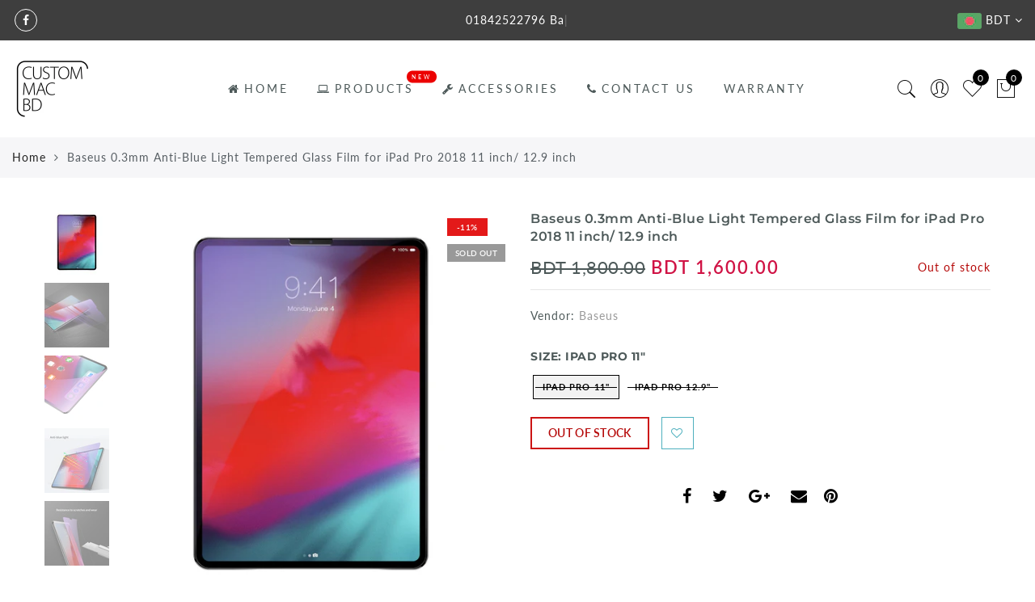

--- FILE ---
content_type: text/javascript
request_url: https://www.custommacbd.com/cdn/shop/t/11/assets/pre_theme.min.js?v=30676141517723102641552984591
body_size: 3244
content:
var elessiShopifyPre,Nt_money_format="${{amount}}",sp_nt_storage=!1,Enablestorage=!0;try{sp_nt_storage="undefined"!=typeof Storage&&Enablestorage}catch(e){sp_nt_storage=!1}if(sp_nt_storage)var nt_currency=localStorage.getItem("nt_currency");else nt_currency=null;!function(E){"use strict";elessiShopifyPre={init:function(){this.initCarousel(),this.resizeElements(),this.initMasonry(),this.shopMasonry()},initCarousel:function(){E(".jas-carousel").not(".slick-initialized").slick()},StorageCurrency:function(){var e=null;return sp_nt_storage&&(e=localStorage.getItem("T4Currency")),e},shopMasonry:function(){void 0!==E.fn.isotope&&void 0!==E.fn.imagesLoaded&&E(window).resize(function(){E(".categories-masonry").each(function(e){var s=E(this),a=s.hasClass("categories-style-masonry")?".jas-item-category":".jas-col-md-3.jas-item-category";s.imagesLoaded().done(function(e){setTimeout(function(){s.isotope({resizable:!1,isOriginLeft:!E("body").hasClass("rtl"),layoutMode:"packery",packery:{gutter:0,columnWidth:a},itemSelector:".jas-item-category"})},500)})})})},initMasonry:function(){void 0!==E.fn.isotope&&void 0!==E.fn.imagesLoaded&&E(".jas-masonry").each(function(e,a){var s=E(this).data("masonry");if(void 0!==s){var t=s.selector,i=s.columnWidth,o=s.layoutMode;E(this).imagesLoaded(function(){E(a).isotope({layoutMode:o,isOriginLeft:!E("body").hasClass("rtl"),itemSelector:t,percentPosition:!0,masonry:{columnWidth:i}})}),E(".jas-filter a").click(function(){var e=E(this).data("filter"),s=E(this).parents(".jas-filter");return E(a).isotope({filter:e}),E(this).hasClass("selected")||(s.find(".selected").removeClass("selected"),E(this).addClass("selected")),!1})}})},Ntproduct_switch:function(e,k,C,b,w,j,S,P){var s=E(e),x=E(b).find(".swatches-select").data("size");s.on("click",".swatches-select > .gecko-swatch:not(.is-selected):not(.jas_unavailable)",function(e){e.preventDefault(),e.stopImmediatePropagation();var s=E(this),a=s.data("value"),t=s.parent().data("id"),i=E("#cart-form").find(".is-ntcolor .is-selected").data("value");switch(s.parent().find(".is-selected").removeClass("is-selected"),s.addClass("is-selected"),".nt_select_pr_"==j&&(E(".nt_select_pr_"+t).find(".is-selected").removeClass("is-selected"),E(".nt_select_pr_"+t+" [data-value="+a+"]").addClass("is-selected"),E(".nt_select_pr_"+t+" .input-dropdown-inner >a").text(E(".nt_select_pr_"+t+" [data-value="+a+"]").attr("aria-label"))),x){case 2:var o=E(j+"0 .is-selected").data("value"),n=E(j+"1 .is-selected").data("value"),l=E(w+" option."+o+".nt1_"+n).val();if(E(w).val(l),void 0===(h=E(j+"0 .is-selected").data("index")))return;E(j+"1 .gecko-swatch").addClass("jas_unavailable jas_soldout");var r=k.Ntavailable[h],c=k.Ntsoldout[h];null!==E(w).val()&&""!==E(w).val()||(E(j+"1 .gecko-swatch").removeClass("is-selected"),E(j+'1 .gecko-swatch[data-value="'+r[0]+'"]').addClass("is-selected"),o=E(j+"0 .is-selected").data("value"),n=E(j+"1 .is-selected").data("value"),l=E(w+" option."+o+".nt1_"+n).val(),E(w).val(l),E(j+"0 .input-dropdown-inner >a").text(E(j+"0 .is-selected").attr("aria-label")),E(j+"1 .input-dropdown-inner >a").text(E(j+"1 .is-selected").attr("aria-label")));for(var d=0;d<r.length;d++){var u=r[d];E(j+'1 .gecko-swatch[data-value="'+u+'"]').removeClass("jas_unavailable")}for(d=0;d<c.length;d++)u=c[d],E(j+'1 .gecko-swatch[data-value="'+u+'"]').removeClass("jas_soldout");break;case 3:o=E(j+"0 .is-selected").data("value"),n=E(j+"1 .is-selected").data("value");var h,p=E(j+"2 .is-selected").data("value");if(l=E(w+" option."+o+".nt1_"+n+".nt2_"+p).val(),E(w).val(l),console.log(n),console.log(p),console.log(l),void 0===(h=E(j+"0 .is-selected").data("index")))return;if(r=k.Ntavailable[h].NT,c=k.Ntsoldout[h].NT,null===E(w).val()||""===E(w).val()){if(0==t)E(j+"1 .gecko-swatch").removeClass("is-selected"),E(j+'1 .gecko-swatch[data-value="'+r[0]+'"]').addClass("is-selected"),E(j+"2 .gecko-swatch").removeClass("is-selected"),E(j+'2 .gecko-swatch[data-value="'+r[1]+'"]').addClass("is-selected");else if(1==t){var _=r.indexOf(a);E(j+"1 .gecko-swatch").removeClass("is-selected"),E(j+'1 .gecko-swatch[data-value="'+r[_]+'"]').addClass("is-selected"),E(j+"2 .gecko-swatch").removeClass("is-selected"),E(j+'2 .gecko-swatch[data-value="'+r[_+1]+'"]').addClass("is-selected")}o=E(j+"0 .is-selected").data("value"),n=E(j+"1 .is-selected").data("value"),p=E(j+"2 .is-selected").data("value"),l=E(w+" option."+o+".nt1_"+n+".nt2_"+p).val(),E(w).val(l),E(j+"0 .input-dropdown-inner >a").text(E(j+"0 .is-selected").attr("aria-label")),E(j+"1 .input-dropdown-inner >a").text(E(j+"1 .is-selected").attr("aria-label")),E(j+"2 .input-dropdown-inner >a").text(E(j+"2 .is-selected").attr("aria-label"))}for(E(j+"1 .gecko-swatch").addClass("jas_unavailable jas_soldout"),E(j+"2 .gecko-swatch").addClass("jas_unavailable jas_soldout"),n=E(j+"1 .is-selected").data("value"),d=0;d<r.length;d++)u=r[d],d%2==0&&(E(j+'1 .gecko-swatch[data-value="'+u+'"]').removeClass("jas_unavailable"),u==n&&E(j+'2 .gecko-swatch[data-value="'+r[d+1]+'"]').removeClass("jas_unavailable"));for(d=0;d<c.length;d++)u=c[d],d%2==0&&(E(j+'1 .gecko-swatch[data-value="'+u+'"]').removeClass("jas_soldout"),u==n&&E(j+'2 .gecko-swatch[data-value="'+c[d+1]+'"]').removeClass("jas_soldout"));break;default:for(o=E(j+"0 .is-selected").data("value"),l=E(w+" option."+o).val(),E(w).val(l),c=k.Ntsoldout,E(j+"0 .gecko-swatch").addClass("jas_soldout"),d=0;d<c.length;d++)u=c[d],E(j+'0 .gecko-swatch[data-value="'+u+'"]').removeClass("jas_soldout")}var m=C.variants[E(w).prop("selectedIndex")];if(z(m,b,w,x,S,j,P,C),("#cart-form"==b&&void 0!==E("#cart-form").find(".is-ntcolor .is-selected").data("value")||"#cart-form-sticky"==b&&void 0!==E("#cart-form-sticky").find(".is-ntcolor .is-selected").data("value"))&&"variant_image"==nathan_settings.nt_suffix){var f=E("#cart-form").find(".is-ntcolor .is-selected").data("value"),v=E(".jas-group-carousel"),y=E(".shopify-product-gallery");if(0<E(".jas-group-carousel:not(.slick-initialized)").length)v.slick().slick("slickFilter",".bc_"+f),v.slick("refresh").addClass("slick_loaded");else if(0<E(".jas-group-carousel.slick-initialized").length){if(i==f)return;v.removeClass("slick_loaded").slick("slickUnfilter").slick("unslick"),v.slick().slick("slickFilter",".bc_"+f).slick("refresh").addClass("slick_loaded")}else if(0<E(".p-thumb.nt-masonry").length)if(740<E(window).width()&&812!==E(window).width())E(".nt-masonry").addClass("masonry_loaded").isotope({filter:".bc_"+f});else if(0<E(".p-thumb.nt-masonry:not(.slick-initialized)").length)setTimeout(function(){E(".p-thumb.nt-masonry").isotope("destroy"),E(".p-thumb.nt-masonry").slick().slick("slickFilter",".bc_"+f).slick("refresh").addClass("slick_loaded"),E(".p-thumb.nt-masonry.slick-initialized").slick("refresh")},1500);else if(0<E(".p-thumb.nt-masonry.slick-initialized").length){if(i==f)return;E(".p-thumb.nt-masonry").removeClass("slick_loaded").slick("slickUnfilter").slick("unslick"),E(".p-thumb.nt-masonry").slick().slick("slickFilter",".bc_"+f).slick("refresh").addClass("slick_loaded"),setTimeout(function(){E(".p-thumb.nt-masonry.slick-initialized").slick("refresh")},1500)}if(y.hasClass("image-action-zoom")){var g=E(".shopify-product-gallery__image img");g.find("img"),g.each(function(){var e=E(this);e.attr("data-large_image_width")>E(".shopify-product-gallery__image").width()&&(e.trigger("zoom.destroy"),e.closest(".shopify-product-gallery__image").zoom({url:e.attr("data-large_image"),touch:!1}))})}}}),nathan_settings.use_clicking_variant_image&&E(document).on("click",".p-nav .var_nt_img",function(e){var s=E(this).data("variant_id");if("number"==typeof s){E(w).val(s);var a=C.variants[E(w).prop("selectedIndex")];console.log(a),E(j+"0 .gecko-swatch").removeClass("is-selected"),E(j+'0 .gecko-swatch[data-value="'+a.option1+'"]').addClass("is-selected"),E(j+"1 .gecko-swatch").removeClass("is-selected"),E(j+'1 .gecko-swatch[data-value="'+a.option2+'"]').addClass("is-selected"),E(j+"2 .gecko-swatch").removeClass("is-selected"),E(j+'2 .gecko-swatch[data-value="'+a.option3+'"]').addClass("is-selected"),E(j+"0 .input-dropdown-inner >a").text(E(j+"0 .is-selected").attr("aria-label")),E(j+"1 .input-dropdown-inner >a").text(E(j+"1 .is-selected").attr("aria-label")),E(j+"2 .input-dropdown-inner >a").text(E(j+"2 .is-selected").attr("aria-label")),z(a,b,w,x,S,j,P,C)}});var B=nathan_settings.ntla_ck,z=function(e,s,a,t,i,o,n,l){var r=E(s),c=(E(a),r.find(".variantQuantity")),d=r.find(".productPrice"),u=r.find(".quantity"),h=E("#out-of-stock-gl"+n),p=E("#nt_outstock_sticky"+n),_=E("#frm_notify_pr"+n),m=E("#productSku"+n),f=r.find(".quantity .qty"),v=r.find(".shopify_add_to_cart"),y=r.find(".shopify-payment-button"),g=r.find(".single_add_to_cart_button .bt__text");"#cart-form"!=s&&"#cart-form-quick"!=s||(d=r.closest(".entry-summary").find(".productPrice"));var k=E(o+"0 .is-selected").data("value"),C=E(o+"1 .is-selected").data("value"),b=E(o+"2 .is-selected").data("value");2==t?(E(i).attr("class","jas_"+k),E(i).addClass("jas1_"+C),E("#callBackVariantsticky"+n).attr("class","jas_"+k),E("#callBackVariantsticky"+n).addClass("jas1_"+C)):3==t&&(E(i).attr("class","jas_"+k),E(i).addClass("jas1_"+C),E(i).addClass("jas2_"+b),E("#callBackVariantsticky"+n).attr("class","jas_"+k),E("#callBackVariantsticky"+n).addClass("jas1_"+C),E("#callBackVariantsticky"+n).addClass("jas2_"+b));var w=E(o+"0 .bg_css_"+k+":first").text();if(E(o+"0 .nt_name_current").html(w),1<t){var j=E(o+"1 .bg_css_"+C+":first").text();E(o+"1 .nt_name_current").html(j)}if(2<t){var S=E(o+"2 .bg_css_"+b+":first").text();E(o+"2 .nt_name_current").html(S)}if(e){window.history&&history.pushState&&nathan_settings.enableHistoryState&&"#cart-form"==s&&window.history.replaceState({},document.title,"?variant="+e.id);var P=!!navigator.userAgent.match(/Version\/[\d\.]+.*Safari/);if(navigator&&navigator.appVersion.match(/(iPhone\sOS\s)([\d]+)/gm)&&navigator.appVersion.match(/(iPhone\sOS\s)([\d]+)/gm)[0].split(" ").pop(),console.log(e.shopify3d),P&&function(){if(/iP(hone|od|ad)/.test(navigator.platform)){var e=navigator.appVersion.match(/OS (\d+)_(\d+)_?(\d+)?/);return 12<=parseInt(e[1],10)}return!1}&&"none"!==e.shopify3d?(E(".spar-quicklook-overlay a").attr("href",e.shopify3d.url),E(".spar-quicklook-overlay").show()):E(".spar-quicklook-overlay").hide(),e.available)E(o+"0 .is-selected").removeClass("jas_soldout"),E(o+"1 .is-selected").removeClass("jas_soldout"),E(o+"2 .is-selected").removeClass("jas_soldout"),v.show(),y.show(),u.show(),h.css("display","none"),p.css("display","none"),_.css("display","none"),E("#product-available"+n).removeClass("value_out").addClass("value_in").html(nathan_settings.in_stock),nathan_settings.product_quantity_message&&(e.inventory_management?e.inventory_quantity<nathan_settings.ck_inventory&&0<e.inventory_quantity?c.html(nathan_settings.only_left.replace("1",e.inventory_quantity)).addClass("is-visible"):e.inventory_quantity<=0&&e.incoming?c.html(nathan_settings.will_not_ship_until.replace("[date]",e.next_incoming_date)).addClass("is-visible"):c.removeClass("is-visible"):c.removeClass("is-visible")),e.inventory_quantity<=0&&e.available&&null!=e.inventory_management?g.html(nathan_settings.pre_orders):g.html(nathan_settings.add_to_cart),e.inventory_quantity<=0&&e.available&&null!=e.inventory_management?f.attr("max",999):null!=e.inventory_management?f.attr("max",e.inventory_quantity).val(1).attr("value",1):f.attr("max",999);else if(1==l.options.length&&E(o+"0 .is-selected").addClass("jas_soldout"),E(o+"1 .is-selected").addClass("jas_soldout"),E(o+"2 .is-selected").addClass("jas_soldout"),v.hide(),y.hide(),E("#product-available"+n).removeClass("value_in").addClass("value_out").html(nathan_settings.outofstock),c.removeClass("is-visible"),nathan_settings.product_quantity_message&&(e.incoming?c.html(nathan_settings.will_be_in_stock_after.replace("[date]",e.next_incoming_date)).addClass("is-visible"):c.removeClass("is-visible")),u.hide(),_.css("display","inline-block"),h.css("display","inline-block"),p.css("display","inline-block"),nathan_settings.use_notify_me){var x="https://"+window.location.hostname+l.url+"?variant="+e.id;_.find("textarea").html(nathan_settings.please_notify_me.replace("{{title}}",l.title).replace("{{variant}}",e.title).replace("{{url}}",x))}var z=elessiShopifyPre.formatMoney(e.price,nathan_settings.moneyFormat);if(e.compare_at_price>e.price){var q='<del class="old-product-price">'+elessiShopifyPre.formatMoney(e.compare_at_price,nathan_settings.moneyFormat)+"</del> ";q+='<ins class="product-price">'+z+"</ins> ",q+='<span class="onsale fs__14 tu dib cw pr_onsale hide"><span></span></span>',d.html(q);var M=100*(e.compare_at_price-e.price)/e.compare_at_price;E("#product-"+l.id+" .pr_onsale>span").html(nathan_settings.save_js.replace("[sale]",Math.ceil(M))),E("#product-"+l.id+" .pr_onsale").show(),E("#callBackVariantsticky"+n+" .pr_onsale>span").html(nathan_settings.save_js.replace("[sale]",Math.ceil(M))),E("#callBackVariantsticky"+n+" .pr_onsale").show()}else d.html(z),E("#product-"+l.id+" .pr_onsale").hide(),E("#callBackVariantsticky"+n+" .pr_onsale").hide();if(nathan_settings.show_multiple_currencies&&null!==elessiShopifyPre.StorageCurrency()&&"undefined"!=typeof Currency&&(Currency.convertAll(nathan_settings.shop_currency,elessiShopifyPre.StorageCurrency(),".entry-summary span.money"),Currency.convertAll(nathan_settings.shop_currency,elessiShopifyPre.StorageCurrency(),".variations_form_qs span.money")),e.sku?m.text(e.sku):m.text(nathan_settings.na),e.featured_image&&!B){var N=e.featured_image.id;if("#cart-form"==s&&0<E(".p-thumb.slick-initialized").length){var T=E(".p-thumb.slick-initialized .slick-slide:not(.slick-cloned) img[data-image-id="+N+"]").closest("div.slick-slide").attr("data-slick-index");E(".p-thumb.slick-initialized").slick("slickGoTo",T)}if("#cart-form-quick"==s){var V=E(".product-images-slider_on").find('img[data-image-id="'+N+'"]').closest("div.slick-slide");0<=V.index()&&E(".product-images-slider_on").slick("slickGoTo",[V.index(),2,!1])}}B=!1}}},resizeElements:function(){E.fn.gecko_equlize=function(e){var s=E.extend({child:""},e),a=this;""!=s.child&&(a=this.find(s.child));var t=function(){var e=0;a.each(function(){E(this).css({height:""}),E(this).outerHeight()>e&&(e=E(this).outerHeight())}),a.each(function(){E(this).css({height:e+"px"})})};E(window).bind("resize",function(){t()}),setTimeout(function(){t()},200),setTimeout(function(){t()},500),setTimeout(function(){t()},800)},E(".jas_section_eqh").each(function(){E(this).gecko_equlize({child:" [class*=jas-col-] .jas-product-image-equal"}),E(this).gecko_equlize({child:" [class*=jas-col-] .jas-pr_metro-image-equal"}),E(this).gecko_equlize({child:" .page_pr_img_size .jas-pr_metro-image-equal"}),E(this).gecko_equlize({child:" .page_pr_img_size .jas-pr_nav-image-equal"})})},formatMoney:function(e,s){"string"==typeof e&&(e=e.replace(".",""));var a="",t=/\{\{\s*(\w+)\s*\}\}/,i=s||Nt_money_format,o=function(e,s){return void 0===e?s:e},n=function(e,s,a,t){if(s=o(s,2),a=o(a,","),t=o(t,"."),isNaN(e)||null==e)return 0;var i=(e=(e/100).toFixed(s)).split(".");return i[0].replace(/(\d)(?=(\d\d\d)+(?!\d))/g,"$1"+a)+(i[1]?t+i[1]:"")};switch(i.match(t)[1]){case"amount":a=n(e,2);break;case"amount_no_decimals":a=n(e,0);break;case"amount_with_comma_separator":a=n(e,2,".",",");break;case"amount_no_decimals_with_comma_separator":a=n(e,0,".",",")}return i.replace(t,a)}}}(jQuery),jQuery(document).ready(function(e){if(elessiShopifyPre.init(),0<e(".p-thumb.nt-masonry:not(.slick-initialized)").length&&"group_images"!==nathan_settings.nt_suffix&&(740<e(window).width()&&812!==e(window).width()||setTimeout(function(){e(".p-thumb.nt-masonry").isotope("destroy"),e(".p-thumb.nt-masonry").slick().slick("refresh").addClass("slick_loaded"),e(".p-thumb.nt-masonry.slick-initialized").slick("refresh")},1500)),e("body").hasClass("template-product")&&nathan_settings.has_variant){var s=JSON.parse(document.getElementById("ProductJson-NT").innerHTML),a=JSON.parse(document.getElementById("ProductJson-template").innerHTML);e(".nt_select_pr_1 .is-selected-none").addClass("is-selected").removeClass("is-selected-none"),e(".nt_select_pr_2 .is-selected-none").addClass("is-selected").removeClass("is-selected-none"),elessiShopifyPre.Ntproduct_switch(".variations_form",s,a,"#cart-form",".product-select_pr",".nt_select_pr_","#callBackVariant",""),e(".nt_select_pr_0 .is-selected-none").click()}if(e("body").hasClass("template-product")&&nathan_settings.shopify3d_default){var t=!!navigator.userAgent.match(/Version\/[\d\.]+.*Safari/);if(navigator&&navigator.appVersion.match(/(iPhone\sOS\s)([\d]+)/gm))var i=navigator.appVersion.match(/(iPhone\sOS\s)([\d]+)/gm)[0].split(" ").pop();t&&12<=i&&(e(".spar-quicklook-overlay a").attr("href",nathan_settings.shopify3d.url),e(".spar-quicklook-overlay").show())}}),NT4.designMode&&(jQuery(document).on("shopify:section:load",elessiShopifyPre.shopMasonry).on("shopify:section:unload",elessiShopifyPre.shopMasonry).on("shopify:section:select",elessiShopifyPre.shopMasonry).on("shopify:section:deselect",elessiShopifyPre.shopMasonry).on("shopify:block:select",elessiShopifyPre.shopMasonry).on("shopify:block:deselect",elessiShopifyPre.shopMasonry),jQuery(document).on("shopify:section:load",elessiShopifyPre.initMasonry).on("shopify:section:unload",elessiShopifyPre.initMasonry).on("shopify:section:select",elessiShopifyPre.initMasonry).on("shopify:section:deselect",elessiShopifyPre.initMasonry).on("shopify:block:select",elessiShopifyPre.initMasonry).on("shopify:block:deselect",elessiShopifyPre.initMasonry),jQuery(document).on("shopify:section:load",elessiShopifyPre.initCarousel).on("shopify:section:unload",elessiShopifyPre.initCarousel).on("shopify:block:select",elessiShopifyPre.initCarousel).on("shopify:block:deselect",elessiShopifyPre.initCarousel),jQuery(document).on("shopify:section:load",elessiShopifyPre.resizeElements).on("shopify:section:unload",elessiShopifyPre.resizeElements).on("shopify:section:select",elessiShopifyPre.resizeElements).on("shopify:section:deselect",elessiShopifyPre.resizeElements));